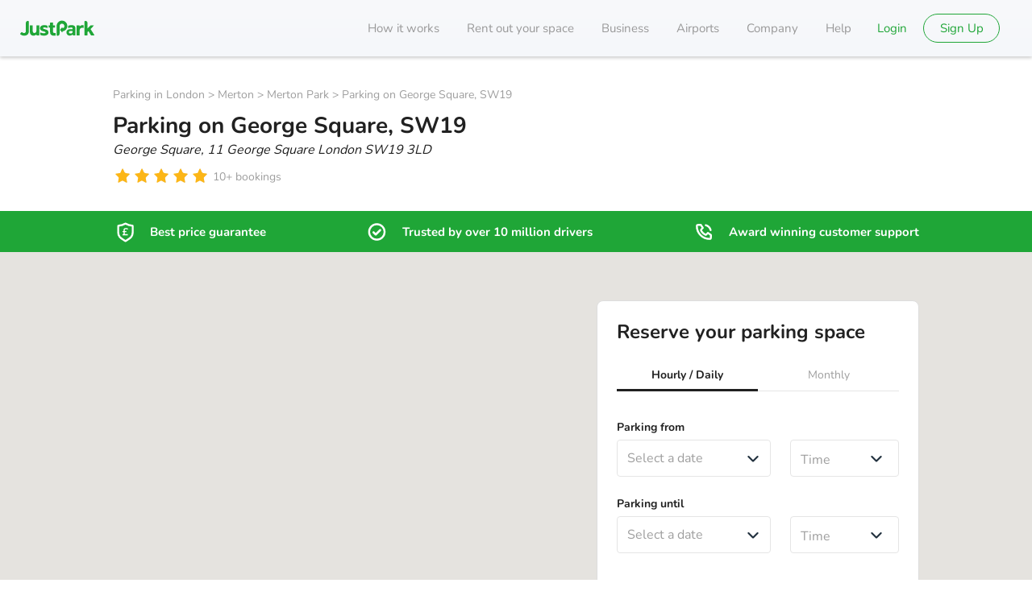

--- FILE ---
content_type: text/css
request_url: https://static.justpark.com/web/assets/index-0XC6j0Hc.css
body_size: 8
content:
.c-infobox-info-icon{fill:#6fbdfe;height:22px;width:22px}.c-infobox-info-icon--secondary{fill:var(--brown-grey,#9e9e9e)}.c-infobox-info-icon--yellow{fill:#fcb617}


--- FILE ---
content_type: text/css
request_url: https://static.justpark.com/web/assets/BookingDateTimeSelector-9Ps4R1K0.css
body_size: -30
content:
.wrapper-19-bT{display:flex;flex-direction:column;height:170px}.dateRowTimePicker-U-WK7:not(:last-of-type){margin-bottom:24px}


--- FILE ---
content_type: text/css
request_url: https://static.justpark.com/web/assets/index-DCAtnyxV.css
body_size: 469
content:
.c-info-icon{height:12px;width:12px}.c-info-icon .info_svg__info rect{fill:#fff}.c-info-icon--info .info_svg__info circle{fill:var(--brand-primary,#f1d8b4)}.c-info-icon--warning .info_svg__info circle{fill:#f5b45a}.c-info-icon--danger .info_svg__info circle{fill:#f93c6a}.c-info-icon--small{height:20px;width:20px}.c-info-icon--medium{height:24px;width:24px}.c-info-icon--secondary{height:32px;width:32px}.c-info-icon--blue .info_svg__info circle{fill:#2f9fed}.c-info-icon--black g{fill:#212121}.c-info-icon--brand .info_svg__info circle{fill:#fff}.c-info-icon--brand .info_svg__info rect{fill:var(--brand-primary,#f1d8b4)}


--- FILE ---
content_type: text/javascript
request_url: https://static.justpark.com/web/BHuHhWlY.js
body_size: 2364
content:
import{g as K,r as E,R as z}from"./BsdHcMzw.js";import{r as j}from"./C20GYw-A.js";var H=j();const O=K(H);/*! *****************************************************************************
Copyright (c) Microsoft Corporation.

Permission to use, copy, modify, and/or distribute this software for any
purpose with or without fee is hereby granted.

THE SOFTWARE IS PROVIDED "AS IS" AND THE AUTHOR DISCLAIMS ALL WARRANTIES WITH
REGARD TO THIS SOFTWARE INCLUDING ALL IMPLIED WARRANTIES OF MERCHANTABILITY
AND FITNESS. IN NO EVENT SHALL THE AUTHOR BE LIABLE FOR ANY SPECIAL, DIRECT,
INDIRECT, OR CONSEQUENTIAL DAMAGES OR ANY DAMAGES WHATSOEVER RESULTING FROM
LOSS OF USE, DATA OR PROFITS, WHETHER IN AN ACTION OF CONTRACT, NEGLIGENCE OR
OTHER TORTIOUS ACTION, ARISING OUT OF OR IN CONNECTION WITH THE USE OR
PERFORMANCE OF THIS SOFTWARE.
***************************************************************************** */var f=function(){return f=Object.assign||function(o){for(var n,a=1,e=arguments.length;a<e;a++){n=arguments[a];for(var v in n)Object.prototype.hasOwnProperty.call(n,v)&&(o[v]=n[v])}return o},f.apply(this,arguments)},s;(function(r){r.ArrowLeft="ArrowLeft",r.ArrowRight="ArrowRight",r.ArrowUp="ArrowUp",r.ArrowDown="ArrowDown",r.Home="Home",r.End="End"})(s||(s={}));var t;(function(r){r.PREVIOUS="PREVIOUS",r.NEXT="NEXT",r.VERY_FIRST="VERY_FIRST",r.VERY_LAST="VERY_LAST",r.PREVIOUS_ROW="PREVIOUS_ROW",r.NEXT_ROW="NEXT_ROW",r.FIRST_IN_ROW="FIRST_IN_ROW",r.LAST_IN_ROW="LAST_IN_ROW"})(t||(t={}));var I;(function(r){r.REGISTER_TAB_STOP="REGISTER_TAB_STOP",r.UNREGISTER_TAB_STOP="UNREGISTER_TAB_STOP",r.KEY_DOWN="KEY_DOWN",r.CLICKED="CLICKED",r.TAB_STOP_UPDATED="TAB_STOP_UPDATED",r.DIRECTION_UPDATED="DIRECTION_UPDATED"})(I||(I={}));var q=4;function G(r,o){switch(o.type){case I.REGISTER_TAB_STOP:{var n=o.payload;if(!n.domElementRef.current)return r;for(var a=-1,e=r.tabStops.length-1;e>=0;--e){var v=r.tabStops[e];if(v.id===n.id)return O(!1,"'"+n.id+"' tab stop already registered"),r;if(a===-1&&v.domElementRef.current&&v.domElementRef.current.compareDocumentPosition(n.domElementRef.current)&q){a=e+1;break}}a===-1&&(a=0);var l=r.tabStops.slice();return l.splice(a,0,n),f(f({},r),{selectedId:m(l,r.selectedId),tabStops:l,rowStartMap:null})}case I.UNREGISTER_TAB_STOP:{var S=o.payload.id,l=r.tabStops.filter(function(N){return N.id!==S});return l.length===r.tabStops.length?(O(!1,"'"+S+"' tab stop already unregistered"),r):f(f({},r),{selectedId:m(l,r.selectedId),tabStops:l,rowStartMap:null})}case I.TAB_STOP_UPDATED:{var _=o.payload,w=_.id,T=_.rowIndex,h=_.disabled,i=r.tabStops.findIndex(function(U){return U.id===w});if(i===-1)return O(!1,"'"+w+"' tab stop not registered"),r;var u=r.tabStops[i];if(u.disabled===h&&u.rowIndex===T)return r;var n=f(f({},u),{rowIndex:T,disabled:h}),l=r.tabStops.slice();return l.splice(i,1,n),f(f({},r),{selectedId:m(l,r.selectedId),tabStops:l,rowStartMap:null})}case I.KEY_DOWN:{var D=o.payload,y=D.id,B=D.key,Y=D.ctrlKey,i=r.tabStops.findIndex(function(N){return N.id===y});if(i===-1)return O(!1,"'"+y+"' tab stop not registered"),r;var d=r.tabStops[i];if(d.disabled)return r;var P=d.rowIndex!==null,W=J(B,Y,P,r.direction);if(!W)return r;switch(W){case t.NEXT:for(var e=i+1;e<r.tabStops.length;++e){var u=r.tabStops[e];if(P&&u.rowIndex!==d.rowIndex)break;if(!u.disabled)return R(r,u)}break;case t.PREVIOUS:for(var e=i-1;e>=0;--e){var u=r.tabStops[e];if(P&&u.rowIndex!==d.rowIndex)break;if(!u.disabled)return R(r,u)}break;case t.VERY_FIRST:for(var e=0;e<r.tabStops.length;++e){var u=r.tabStops[e];if(!u.disabled)return R(r,u)}break;case t.VERY_LAST:for(var e=r.tabStops.length-1;e>=0;--e){var u=r.tabStops[e];if(!u.disabled)return R(r,u)}break;case t.PREVIOUS_ROW:{if(d.rowIndex===null||d.rowIndex===0)return r;var c=r.rowStartMap||g(r),p=c.get(d.rowIndex);if(p===void 0)return r;for(var A=i-p,e=d.rowIndex-1;e>=0;--e){var C=c.get(e);if(C===void 0)return r;var b=r.tabStops[C+A];if(!b.disabled)return R(r,b,c)}return f(f({},r),{allowFocusing:!0,rowStartMap:c})}case t.NEXT_ROW:{var x=r.tabStops[r.tabStops.length-1].rowIndex;if(d.rowIndex===null||x===null||d.rowIndex===x)return r;var c=r.rowStartMap||g(r),p=c.get(d.rowIndex);if(p===void 0)return r;for(var A=i-p,e=d.rowIndex+1;e<=x;++e){var k=c.get(e);if(k===void 0)return r;var b=r.tabStops[k+A];if(!b.disabled)return R(r,b,c)}return f(f({},r),{allowFocusing:!0,rowStartMap:c})}case t.FIRST_IN_ROW:{if(d.rowIndex===null)return r;var c=r.rowStartMap||g(r),p=c.get(d.rowIndex);if(p===void 0)return r;for(var e=p;e<r.tabStops.length;++e){var u=r.tabStops[e];if(u.rowIndex!==d.rowIndex)break;if(!u.disabled)return R(r,r.tabStops[e],c)}}break;case t.LAST_IN_ROW:{if(d.rowIndex===null)return r;for(var c=r.rowStartMap||g(r),X=c.has(d.rowIndex+1)?(c.get(d.rowIndex+1)||0)-1:r.tabStops.length-1,e=X;e>=0;--e){var u=r.tabStops[e];if(u.rowIndex!==d.rowIndex)break;if(!u.disabled)return R(r,r.tabStops[e],c)}}break}return r}case I.CLICKED:{var L=o.payload.id,i=r.tabStops.findIndex(function(U){return U.id===L});if(i===-1)return O(!1,"'"+L+"' tab stop not registered"),r;var d=r.tabStops[i];return d.disabled?r:R(r,d)}case I.DIRECTION_UPDATED:{var V=o.payload.direction;return V===r.direction?r:f(f({},r),{direction:V})}default:return r}}function m(r,o){if(o===null){var n=r.findIndex(function(e){return!e.disabled});return n===-1?null:r[n].id}var a=r.findIndex(function(e){return e.id===o});return a!==-1&&!r[a].disabled?o:(a=r.findIndex(function(e){return!e.disabled}),a===-1?null:r[a].id)}function J(r,o,n,a){switch(r){case s.ArrowLeft:return n||a==="horizontal"||a==="both"?t.PREVIOUS:null;case s.ArrowRight:return n||a==="horizontal"||a==="both"?t.NEXT:null;case s.ArrowUp:return n?t.PREVIOUS_ROW:a==="vertical"||a==="both"?t.PREVIOUS:null;case s.ArrowDown:return n?t.NEXT_ROW:a==="vertical"||a==="both"?t.NEXT:null;case s.Home:return!n||o?t.VERY_FIRST:t.FIRST_IN_ROW;case s.End:return!n||o?t.VERY_LAST:t.LAST_IN_ROW;default:return null}}function R(r,o,n){return f(f({},r),{allowFocusing:!0,selectedId:o.id,rowStartMap:n||r.rowStartMap})}function g(r){for(var o=new Map,n=0;n<r.tabStops.length;++n){var a=r.tabStops[n].rowIndex;a!==null&&!o.has(a)&&o.set(a,n)}return o}var M={selectedId:null,allowFocusing:!1,tabStops:[],direction:"horizontal",rowStartMap:null},F=E.createContext({state:M,dispatch:function(){}}),er=function(r){var o=r.children,n=r.direction,a=n===void 0?"horizontal":n,e=E.useReducer(G,f(f({},M),{direction:a})),v=e[0],l=e[1];E.useEffect(function(){l({type:I.DIRECTION_UPDATED,payload:{direction:a}})},[a]);var S=E.useMemo(function(){return{state:v,dispatch:l}},[v]);return z.createElement(F.Provider,{value:S},o)},Q=0;function Z(){return"rti_"+ ++Q}function nr(r,o,n){n===void 0&&(n=null);var a=E.useRef(null);function e(){return a.current||(a.current=Z()),a.current}var v=E.useRef(!1),l=E.useContext(F);E.useEffect(function(){var i=e();return l.dispatch({type:I.REGISTER_TAB_STOP,payload:{id:i,domElementRef:r,rowIndex:n,disabled:o}}),function(){l.dispatch({type:I.UNREGISTER_TAB_STOP,payload:{id:i}})}},[]),E.useEffect(function(){v.current?l.dispatch({type:I.TAB_STOP_UPDATED,payload:{id:e(),rowIndex:n,disabled:o}}):v.current=!0},[n,o]);var S=E.useCallback(function(i){var u=s[i.key];u&&(l.dispatch({type:I.KEY_DOWN,payload:{id:e(),key:u,ctrlKey:i.ctrlKey}}),i.preventDefault())},[]),_=E.useCallback(function(){l.dispatch({type:I.CLICKED,payload:{id:e()}})},[]),w=e()===l.state.selectedId,T=w?0:-1,h=w&&l.state.allowFocusing;return[T,h,S,_]}function ar(r,o){E.useEffect(function(){r&&o.current&&o.current.focus()},[r])}export{er as P,ar as a,nr as u};


--- FILE ---
content_type: text/javascript
request_url: https://static.justpark.com/web/Cth8y6_B.js
body_size: 386
content:
import{c as t,n as e}from"./DL0OqqiS.js";const r={message:"",id:"",cta:"",action:"",hasError:!1},i=t({name:"snackbar",initialState:r,reducers:{show:(s,a)=>({...r,message:a.payload,id:e()}),hide:s=>({...s,...r}),showWithError:(s,a)=>({...s,message:a.payload,hasError:!0,id:e()}),showWithCta:{reducer:(s,a)=>({...s,message:a.payload.message,id:a.payload.id,cta:a.payload.cta,action:a.payload.action}),prepare:(s,a,o)=>({payload:{message:s,action:JSON.stringify({type:o.type,payload:o.payload}),cta:a,id:e()}})}}}),{show:c,hide:h,showWithError:p,showWithCta:l}=i.actions;export{c as a,i as b,h,p as s};


--- FILE ---
content_type: text/javascript
request_url: https://static.justpark.com/web/HkiCTmgS.js
body_size: 1581
content:
import{i as _}from"./hxj4CS-P.js";import{d as D,c as T,k as I,m as f}from"./DL0OqqiS.js";import{g as E}from"./DN5rZzil.js";import{g as R,r as j}from"./DX5dDafu.js";import{c as C}from"./9i2kp7mk.js";import{c as o}from"./Dt6OfYzU.js";const x=()=>e=>e.get("/v4/users/withdrawal-methods"),S=e=>a=>a.post("/v4/users/withdrawal-methods",{data:{attributes:e}}),O=e=>a=>a.delete(`/v4/users/withdrawal-methods/${e}`),U=e=>a=>a.put("/v4/users/withdrawal",{frequency:e}),G=()=>e=>e.get("/v4/users/withdrawal"),H=e=>a=>a.patch(`/v4/users/withdrawal-methods/${e}`,{is_primary:!0}),v=()=>e=>e.get("/v5/users/withdrawal-readiness"),i=D("jp:reducers:withdrawals"),F="withdrawals/TOGGLE_USER_ADD_WITHDRAWAL_METHOD",A="withdrawals/TOGGLE_USER_EDITING_FREQUENCY",p="withdrawals/CLEAR_ADD_WITHDRAWAL_METHOD_API_ERROR",m="withdrawals/CLEAR_WITHDRAWAL_METHOD_API_ERROR",$={userAddingWithdrawalMethod:!1,loadingWithdrawalMethods:!1,withdrawalMethodsLoaded:!1,withdrawalMethods:[],address:"",addressId:"",creatingWithdrawalMethod:!1,createWithdrawalMethodError:null,withdrawalMethodApiError:null,showEditingFrequencyForm:!1,editingWithdrawalFrequency:!1,editingWithdrawalFrequencyError:!1,gettingWithdrawalFrequency:!1,gettingWithdrawalFrequencyError:null,withdrawalFrequencyLoaded:!1,withdrawalFrequency:null,readinessLoadingState:void 0,readinessError:null,readiness:null},d="withdrawals",h=o(`${d}/loadWithdrawalMethods`,async(e,{extra:{jpApiClient:a},rejectWithValue:t})=>{try{const r=x(),{data:s}=await a(r);return s}catch(r){return t(R(r))}}),w=o(`${d}/fetchWithdrawalReadiness`,async(e,{extra:{jpApiClient:a},rejectWithValue:t})=>{try{const r=v(),{data:s}=await a(r);return s}catch(r){return t(R(r))}}),c=o(`${d}/createWithdrawalMethod`,async(e,{extra:{jpApiClient:a},rejectWithValue:t})=>{try{const r=S(e),{data:s}=await a(r);return s}catch(r){return t(R(r))}}),y=o(`${d}/editWithdrawalMethod`,async(e,{extra:{jpApiClient:a},rejectWithValue:t})=>{try{const r=H(e),{data:s}=await a(r);return s}catch(r){return t(E(r))}}),M=o(`${d}/deleteWithdrawalMethod`,async(e,{extra:{jpApiClient:a},rejectWithValue:t})=>{try{const r=O(e),{data:s}=await a(r);return s}catch(r){return t(E(r))}}),u=o(`${d}/editWithdrawalFrequency`,async(e,{extra:{jpApiClient:a},rejectWithValue:t})=>{try{const r=U(e),{data:s}=await a(r);return s}catch(r){return t(E(r))}}),W=o(`${d}/getWithdrawalFrequency`,async(e,{extra:{jpApiClient:a},rejectWithValue:t})=>{try{const r=G(),{data:s}=await a(r);return s}catch(r){return t(E(r))}}),L=T({name:d,initialState:$,reducers:{setWithdrawalFrequency:(e,a)=>({...e,withdrawalFrequency:a.payload})},extraReducers:e=>{e.addCase(F,a=>(i(F),{...a,userAddingWithdrawalMethod:!a.userAddingWithdrawalMethod})),e.addCase(w.pending,a=>(i(w.pending),{...a,readinessLoadingState:"loading",readinessError:null})),e.addCase(w.fulfilled,(a,t)=>{var r;return i(w.fulfilled),{...a,readinessLoadingState:"loaded",readinessError:null,readiness:((r=t.payload)==null?void 0:r.data)??null}}),e.addCase(w.rejected,(a,t)=>{var r;return i(w.rejected,t),{...a,readinessLoadingState:void 0,readinessError:((r=t==null?void 0:t.payload)==null?void 0:r.error)??"Failed to load readiness",readiness:null}}),e.addCase(h.pending,a=>(i(h.pending),{...a,loadingWithdrawalMethods:!0})),e.addCase(h.fulfilled,(a,t)=>(i(h.fulfilled,t),{...a,withdrawalMethods:t.payload.data,loadingWithdrawalMethods:!1,withdrawalMethodsLoaded:!0})),e.addCase(h.rejected,(a,t)=>(i(h.rejected,t),{...a,loadingWithdrawalMethods:!1,withdrawalMethodsLoaded:!1,withdrawalMethodApiError:{title:t.payload.error}})),e.addCase(c.pending,(a,t)=>(i(c.pending,t),{...a,creatingWithdrawalMethod:!0})),e.addCase(c.fulfilled,(a,t)=>{i(c.fulfilled,t);const r=t.payload.data,q=[...[...a.withdrawalMethods].map(l=>l.id).indexOf(r.id)>-1?[]:[r],...a.withdrawalMethods].filter(l=>l.id!==null).map(l=>({...l,isPrimary:r.id===l.id}));return{...a,creatingWithdrawalMethod:!1,userAddingWithdrawalMethod:!1,creatingWithdrawalMethodError:!1,withdrawalMethods:[...q]}}),e.addCase(c.rejected,(a,t)=>(i(c.rejected,t),{...a,creatingWithdrawalMethod:!1,userAddingWithdrawalMethod:!0,createWithdrawalMethodError:t.payload.errors[0].detail})),e.addCase(M.fulfilled,(a,t)=>{i(M.fulfilled,t);const{withdrawalMethods:r}=a,s=[...r],g=I(r,t.meta.arg);if(s.splice(g,1),s.length>=1){const[q,...l]=s;return{...a,withdrawalMethods:[{...q,isPrimary:!0},...l],userAddingWithdrawalMethod:_(s)}}return{...a,withdrawalMethods:[...s],userAddingWithdrawalMethod:_(s)}}),e.addCase(M.rejected,a=>(i(M.rejected),{...a,withdrawalMethodApiError:{title:"Delete withdrawal method failure"}})),e.addCase(A,a=>(i(A),{...a,showEditingFrequencyForm:!a.showEditingFrequencyForm})),e.addCase(u.pending,a=>(i(u.pending),{...a,editingWithdrawalFrequency:!0})),e.addCase(u.fulfilled,(a,t)=>(i(u.fulfilled,t),{...a,editingWithdrawalFrequency:!1,editingWithdrawalFrequencyError:!1,showEditingFrequencyForm:!1,withdrawalFrequency:C(t.meta.arg)})),e.addCase(u.rejected,a=>(i(u.rejected),{...a,editingWithdrawalFrequency:!1,editingWithdrawalFrequencyError:!0})),e.addCase(p,a=>(i(p),{...a,createWithdrawalMethodError:null})),e.addCase(m,a=>(i(m),{...a,withdrawalMethodApiError:null})),e.addCase(W.pending,a=>(i(W.pending),{...a,gettingWithdrawalFrequency:!0})),e.addCase(W.fulfilled,(a,t)=>{i(W.fulfilled);const{automatic:r}=t.payload.data.withdrawals;return{...a,withdrawalFrequency:C(r),gettingWithdrawalFrequency:!1,gettingWithdrawalFrequencyError:null,withdrawalFrequencyLoaded:!0}}),e.addCase(W.rejected,a=>(i(W.rejected),{...a,gettingWithdrawalFrequency:!1,withdrawalFrequencyLoaded:!1,gettingWithdrawalFrequencyError:"An error occurred getting your withdrawal frequency"})),e.addCase(y.fulfilled,(a,t)=>{i(y.fulfilled,t);const{withdrawalMethods:r}=a,s=r.map(g=>({...g,isPrimary:g.id===t.meta.arg}));return{...a,withdrawalMethods:[...s]}}),e.addCase(y.rejected,a=>(i(y.rejected),{...a,withdrawalMethodApiError:{title:"Edit withdrawal method failure"}}))}}),{selector:n}=j.inject(L),{setWithdrawalFrequency:Y}=L.actions,K=f(F),J=f(A),V=f(p),X=f(m),Z=n(e=>e[d].userAddingWithdrawalMethod),b=n(e=>e[d].loadingWithdrawalMethods),ee=n(e=>e[d].withdrawalMethodsLoaded),ae=n(e=>e[d].withdrawalMethods),te=n(e=>e[d].address),re=n(e=>e[d].withdrawalMethodApiError),de=n(e=>e[d].showEditingFrequencyForm),se=n(e=>e[d].editingWithdrawalFrequency),ie=n(e=>e[d].withdrawalFrequency),ne=n(e=>e[d].gettingWithdrawalFrequency),le=n(e=>e[d].withdrawalFrequencyLoaded),oe=n(e=>e[d].gettingWithdrawalFrequencyError),he=n(e=>e[d].createWithdrawalMethodError),we=n(e=>e[d].readiness);n(e=>e[d].readinessLoadingState==="loading");n(e=>e[d].readinessLoadingState==="loaded");n(e=>e[d].readinessError);const ce=n(e=>{const{readiness:a}=e[d];return!!(a&&a.canWithdraw===!1)});export{ce as A,Z as a,b,ee as c,ae as d,te as e,w as f,re as g,de as h,se as i,ie as j,ne as k,le as l,oe as m,he as n,Y as o,X as p,y as q,W as r,we as s,V as t,u,J as v,M as w,c as x,K as y,h as z};


--- FILE ---
content_type: text/javascript
request_url: https://static.justpark.com/web/B4IJmpT9.js
body_size: 761
content:
import{j as o}from"./D_zvdyIk.js";import{r as n}from"./BsdHcMzw.js";import{c as D}from"./BluH5fTw.js";import{g as v}from"./C90F2zbA.js";import{b as g,T as E}from"./B2Nq0Y-I.js";import{S as F}from"./BVr3_ktF.js";import{N as H}from"./CyoRJ-NM.js";import{g as I}from"./DL0OqqiS.js";import{u as S}from"./CG0wh4Nr.js";const T="c-date-time-drop-down",w=({date:e,time:t,onDateChange:i,onTimeChange:m,datePlaceholder:u="",timePlaceholder:f="",label:c,timeInterval:l=30,hideDate:p=!1,className:d="",labelColor:a="primary",timeError:s="",timeDisabled:x=!1,t:r=()=>"Do MMM YYYY",min:Y=""})=>{const[h,b]=n.useState(t);n.useEffect(()=>{h===""&&b(t)},[h,b,t]);const M=n.useMemo(()=>v(l,h).map(C=>{const N=D(`2099-01-01 ${C}:00`);return{label:r("dateFormat:time","{{date, HH:mm}}",{date:N}),value:C}}),[h,r,l]);return o.jsxs("div",{className:`${T} ${d}`,children:[c&&o.jsx("label",{className:g(T,"label"),children:o.jsx(E,{size:"secondary",bold:!0,color:a,children:o.jsx("div",{className:g(T,"labeltext"),children:c})})}),o.jsxs("div",{className:g(T,"input-container"),children:[!p&&o.jsx(F,{onChange:i,error:"",hideErrorCross:!0,date:e,placeholder:u,t:r,min:Y}),o.jsx(H,{options:M,selected:t,onChange:m,placeholder:f,error:s,disabled:x,t:r})]})]})},k=(e,t)=>{const i="YYYY-MM-DD",m="HH:mm",[u,f]=n.useState(()=>e?e.format(i):""),[c,l]=n.useState(()=>e?e.format(m):"");n.useEffect(()=>{e&&(f(e.format(i)),l(e.format(m)))},[e]);const p=n.useCallback(a=>{let s=D(a);e?s=s.set("hour",e.hour()).set("minute",e.minute()).set("seconds",0):s=s.set("hour",12).set("minute",0).set("seconds",0),t(s)},[e,t]),d=n.useCallback(a=>{const[s,x]=a.split(":");let r=e||I();return r=r.set("hour",s).set("minute",x).set("seconds",0),t(r)},[e,t]);return[u,p,c,d]},G=({value:e,onChange:t,label:i,datePlaceholder:m,timePlaceholder:u,hideDate:f=!1,min:c=""})=>{const{t:l}=S(),[p,d,a,s]=k(e,t);return o.jsx(w,{date:p,onDateChange:d,onTimeChange:s,datePlaceholder:m,timePlaceholder:u,time:a,label:i,timeInterval:15,hideDate:f,t:l,min:c})};export{G as D,w as a,k as u};


--- FILE ---
content_type: text/javascript
request_url: https://static.justpark.com/web/52GOju3a.js
body_size: 543
content:
import{j as e}from"./D_zvdyIk.js";import{r as i}from"./BsdHcMzw.js";import{u as o,a as k}from"./qWaylxL4.js";import{b as p,T as d}from"./B2Nq0Y-I.js";import{h as j}from"./Cth8y6_B.js";import{T as y}from"./CjdgQn4G.js";import{C}from"./JXmka07N.js";import"./DL0OqqiS.js";import"./Dsqj8S3w.js";import"./DM9aTif1.js";import"./B9jnkVVz.js";import"./CixB4o8t.js";import"./D8Ay4Jhf.js";import"./B-w1o8Jn.js";const R=({message:t,action:a="",onClick:s=()=>{},hasError:c=!1})=>{const n="c-snackbar";return e.jsxs("div",{className:p(n,null,{error:c}),children:[e.jsx(d,{color:"primary-inverse",size:"primary",className:`${n}__message`,children:t}),a&&e.jsx(d,{color:"brand",size:"primary",children:e.jsx("button",{type:"button",className:`${n}__action`,onClick:s,children:a})})]})},S=()=>{const t={};return new Proxy(t,{get(a,s){return s in a||(t[s]=i.createRef()),a[s]}})},T=()=>{const a=i.useRef(S()).current,s=o(r=>r.snackbar.id),c=o(r=>r.snackbar.message),n=o(r=>r.snackbar.cta),l=o(r=>r.snackbar.action),x=o(r=>r.snackbar.hasError),m=k(),f="c-connected-snackbar",b=4e3,h=()=>{if(l){const r=JSON.parse(l);m(r)}};i.useEffect(()=>{if(!s)return()=>{};const r=window.setTimeout(()=>{m(j())},1e4);return()=>{window.clearTimeout(r)}},[s,m]);const u=a[s];return e.jsx(y,{children:c?e.jsx(C,{classNames:p(f),timeout:{enter:375,exit:180+b},nodeRef:u,children:e.jsx("div",{className:p(f),ref:u,children:e.jsx(R,{message:c,action:n,onClick:h,hasError:x})},s)},s):null})},O=i.memo(T);export{O as default};
